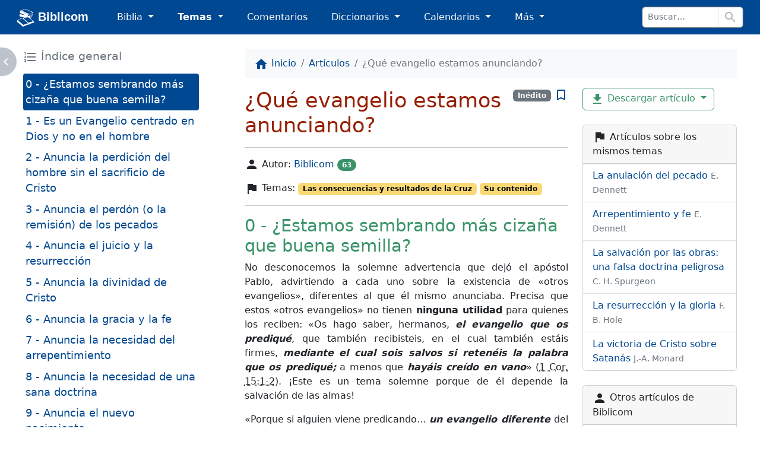

--- FILE ---
content_type: text/html; charset=utf-8
request_url: https://biblicom.org/articulo/BC_Que-evangelio-estamos-anunciando.html
body_size: 16280
content:
<!DOCTYPE html>
<html lang="es">

    <head>
        <meta charset="utf-8"/>
        <meta name="viewport" content="width=device-width, initial-scale=1, shrink-to-fit=no"/>

        <title>¿Qué evangelio estamos anunciando? – Biblicom</title>

        <link rel="stylesheet" href="/static/css/custom.css?v=2023-04-15b"/>
        <link rel="apple-touch-icon" href="/static/logo/apple-touch-icon.png?v=2023-04-15b" sizes="180x180"/>
        <link rel="mask-icon" href="/static/logo/biblicom-mask-icon.svg?v=2023-04-15b" color="#004891"/>
        <link rel="icon" type="image/png" href="/static/logo/biblicom-maskable-rounded-192.png?v=2023-04-15b"/>
        <link rel="manifest" href="/manifest.json"/>
        <meta name="apple-mobile-web-app-title" content="Biblicom"/>
        <meta name="application-name" content="Biblicom"/>
        <meta name="theme-color" content="#004891"/>

        <script src="/static/js/color-modes.js?v=2023-04-15b"></script>
        
        <!-- Matomo -->
        <script>
          var _paq = window._paq = window._paq || [];
          /* tracker methods like "setCustomDimension" should be called before "trackPageView" */
          _paq.push(['trackPageView']);
          _paq.push(['enableLinkTracking']);
          (function() {
            var u="https://matomo.yapper.fr/";
            _paq.push(['setTrackerUrl', u+'matomo.php']);
            _paq.push(['setSiteId', '1']);
            var d=document, g=d.createElement('script'), s=d.getElementsByTagName('script')[0];
            g.async=true; g.src=u+'matomo.js'; s.parentNode.insertBefore(g,s);
          })();
        </script>
        <!-- End Matomo Code -->
        


        <!-- Left panel show/hide -->
        <script>
            var showLeftPanel = JSON.parse(sessionStorage.getItem("leftpanel") || localStorage.getItem("leftpanel") || "true");
            if (!showLeftPanel) {
                document.documentElement.classList.add("hide-leftpanel");
            }
        </script>
        
    </head>

    <body data-bs-spy="scroll" data-bs-target="#activebyscrollspy" data-bs-smooth-scroll="true">
        <progress class="progressbar" max="1" value="0"></progress>

        <nav class="navbar navbar-dark navbar-expand-sm" id="header">
            <div class="container-fluid">
                <a class="navbar-brand ps-md-1 ps-xl-3 pe-md-0 pe-lg-2 pe-xl-4 pe-xxl-5" href="/index.html" translate="no">
                    <img src="/static/logo/biblicom-white-192.png?v=2023-04-15b" width="30" height="30" alt=""/>
                    Biblicom
                </a>

                <button class="navbar-toggler border-0" type="button" data-bs-toggle="collapse" data-bs-target="#navbarHeader" aria-controls="navbarHeader" aria-expanded="false" aria-label="Toggle navigation">
                    <span class="navbar-toggler-icon"></span>
                </button>

                <div class="collapse navbar-collapse" id="navbarHeader">
                    <ul class="navbar-nav me-auto">
                        <li class="nav-item pe-md-1 pe-lg-2 pe-xl-4 pe-xxl-5 dropdown">
                            <a class="nav-link dropdown-toggle" href="#" id="dropdownBiblia" role="button" data-bs-toggle="dropdown" aria-expanded="false">
                                Biblia
                            </a>
                            <ul class="dropdown-menu" aria-labelledby="dropdownBiblia">
                                <li>
                                    <a class="dropdown-item" href="/biblia/index.html">
                                        <img class="darkinvert" width="24" height="24" src="/static/icons/bible.svg?v=2023-04-15b" alt=""/>
                                        Lista de Biblias
                                    </a>
                                </li>
                                <li><hr class="dropdown-divider"/></li>
                                <li><a class="dropdown-item" href="/biblia/VM2020/index.html">Moderna 1929 actualizada 2020</a></li>
                                <li><a class="dropdown-item" href="/biblia/VM1929/index.html">Moderna 1929</a></li>
                                <li><a class="dropdown-item" href="/biblia/RV1960/index.html">Reina-Valera 1960</a></li>
                                <li><a class="dropdown-item" href="/biblia/RV1909/index.html">Reina-Valera 1909</a></li>
                                
                                <li><hr class="dropdown-divider"/></li>
                                <li>
                                    <a class="dropdown-item" href="/biblia/RV1960/buscar/" onclick="return concordanceLink();">
                                        <span class="material-icons" data-nosnippet="" translate="no">search</span> Concordancia bíblica
                                    </a>
                                </li>
                                <li>
                                    <a class="dropdown-item" href="/biblia/paralela/" onclick="return parallelLink();">
                                        <span class="material-icons" data-nosnippet="" translate="no">view_column</span> Biblia paralela
                                    </a>
                                </li>
                                
                            </ul>
                        </li>
                        <li class="nav-item pe-md-1 pe-lg-2 pe-xl-4 pe-xxl-5 dropdown">
                            <a class="nav-link dropdown-toggle active" href="#" id="dropdownTemas" role="button" data-bs-toggle="dropdown" aria-expanded="false">
                                Temas
                            </a>
                            <ul class="dropdown-menu" aria-labelledby="dropdownTemas">
                                <li>
                                    <a class="dropdown-item" href="/primeros_pasos.html">
                                        <img class="darkinvert" width="24" height="24" src="/static/icons/primeros-pasos.svg?v=2023-04-15b" alt=""/>
                                        Primeros pasos con Jesucristo
                                    </a>
                                    <a class="dropdown-item" href="/tema/index.html">
                                        <span class="material-icons" data-nosnippet="" translate="no">flag</span>
                                        Lista de temas
                                    </a>
                                </li>
                                <li><hr class="dropdown-divider"/></li>
                                <li><a class="dropdown-item" href="/tema/Las-Personas-divinas.html">Las Personas divinas</a></li>
                                <li><a class="dropdown-item" href="/tema/La-Palabra-de-Dios.html">La Palabra de Dios</a></li>
                                <li><a class="dropdown-item" href="/tema/El-Evangelio-de-la-salvacion.html">El Evangelio de la salvación</a></li>
                                <li><a class="dropdown-item" href="/tema/La-vida-cristiana.html">La vida cristiana</a></li>
                                <li><a class="dropdown-item" href="/tema/La-Iglesia-o-la-Asamblea.html">La Iglesia o la Asamblea</a></li>
                                <li><a class="dropdown-item" href="/tema/La-defensa-de-la-fe.html">La defensa de la fe</a></li>
                                <li><a class="dropdown-item" href="/tema/Personajes-biblicos-y-hombres-de-Dios.html">Personajes bíblicos y hombres de Dios</a></li>
                                <li><a class="dropdown-item" href="/tema/El-futuro-y-las-profecias.html">El futuro y las profecías</a></li>
                                <li><a class="dropdown-item" href="/tema/Otros-temas.html">Otros temas</a></li>
                            </ul>
                        </li>
                        <li class="nav-item pe-md-1 pe-lg-2 pe-xl-4 pe-xxl-5 d-sm-none d-md-block">
                            <a class="nav-link" href="/comentario/index.html">Comentarios</a>
                        </li>
                        <li class="nav-item pe-md-1 pe-lg-2 pe-xl-4 pe-xxl-5 d-sm-none d-md-block dropdown">
                            <a class="nav-link dropdown-toggle" href="#" id="dropdownDiccionario" role="button" data-bs-toggle="dropdown" aria-expanded="false">
                                Diccionarios
                            </a>
                            <ul class="dropdown-menu" aria-labelledby="dropdownDiccionario">
                                <li>
                                    <a class="dropdown-item" href="/diccionario/index.html">
                                        <img class="darkinvert" width="24" height="24" src="/static/icons/dictionary.svg?v=2023-04-15b" alt=""/>
                                        Lista de diccionarios
                                    </a>
                                </li>
                                <li><hr class="dropdown-divider"/></li>
                                <li><a class="dropdown-item" href="/diccionario/Lexico_PRossel.html">Léxico de términos bíblicos (Rossel)</a></li>
                                <li><a class="dropdown-item" href="/diccionario/Diccionario-Expositivo-de-palabras-del-Antiguo-Testamento.html"> Diccionario Expositivo AT (Vine)</a></li>
                                <li><a class="dropdown-item" href="/diccionario/coleccion/Diccionario-del-Nuevo-Testamento.html">Diccionario del NT (Pigeon)</a></li>
                                <li><a class="dropdown-item" href="/diccionario/Glosario_CombeR.html">Glosario (R. Combe)</a></li>
                            </ul>
                        </li>
                        <li class="nav-item pe-md-1 pe-lg-2 pe-xl-4 pe-xxl-5 d-sm-none d-lg-block dropdown">
                            <a class="nav-link dropdown-toggle" href="#" id="dropdownCalendario" role="button" data-bs-toggle="dropdown" aria-expanded="false">
                                Calendarios
                            </a>
                            <ul class="dropdown-menu" aria-labelledby="dropdownCalendario">
                                <li><a class="dropdown-item" href="/elsenorestacerca/index.html">El Señor Está Cerca</a></li>
                                <li><a class="dropdown-item" href="/labuenasemilla/index.html">La Buena Semilla</a></li>
                            </ul>
                        </li>
                        <li class="nav-item pe-md-1 pe-lg-2 pe-xl-4 pe-xxl-5 dropdown">
                            <a class="nav-link dropdown-toggle" href="#" id="dropdownMas" role="button" data-bs-toggle="dropdown" aria-expanded="false">
                                Más
                            </a>
                            <ul class="dropdown-menu dropdown-menu-md-end dropdown-menu-lg-start" aria-labelledby="dropdownMas">
                                <li class="d-none d-sm-block d-md-none">
                                    <a class="dropdown-item" href="/comentario/index.html">
                                        <span class="material-icons" data-nosnippet="" translate="no">book</span>
                                        Comentarios
                                    </a>
                                </li>
                                <li class="d-none d-sm-block d-md-none">
                                    <a class="dropdown-item" href="/diccionario/index.html">
                                        <img class="darkinvert" width="24" height="24" src="/static/icons/dictionary.svg?v=2023-04-15b" alt=""/>
                                        Lista de diccionarios
                                    </a>
                                </li>
                                <li class="d-none d-sm-block d-md-none"><hr class="dropdown-divider"/></li>
                                <li class="d-none d-sm-block d-lg-none"><a class="dropdown-item" href="/elsenorestacerca/index.html">El Señor Está Cerca</a></li>
                                <li class="d-none d-sm-block d-lg-none"><a class="dropdown-item" href="/labuenasemilla/index.html">La Buena Semilla</a></li>
                                <li class="d-none d-sm-block d-lg-none"><hr class="dropdown-divider"/></li>
                                <li><a class="dropdown-item" href="/autor/index.html"><span class="material-icons" data-nosnippet="" translate="no">people</span> Autores</a></li>
                                <li><a class="dropdown-item" href="/tablas/index.html"><span class="material-icons" data-nosnippet="" translate="no">table_chart</span> Tablas y diagramas</a></li>
                                <li><a class="dropdown-item" href="https://biblicaudio.org/"><img width="24" height="24" src="/static/logo/biblicaudio.org.svg" alt=""/> Biblicaudio <span class="material-icons" data-nosnippet="" translate="no">launch</span></a></li>
                                <li><a class="dropdown-item" href="https://himnosycanticos.org/"><img width="24" height="24" src="/static/logo/himnosycanticos.org.svg" alt=""/> Himnos y Cánticos <span class="material-icons" data-nosnippet="" translate="no">launch</span></a></li>
                            </ul>
                        </li>
                        
                    </ul>
                    
                    <form method="get" action="/buscar/" class="form-inline border rounded border-secondary me-sm-1 me-md-2 me-xl-3" id="search-input">
                        <div class="input-group input-group-sm flex-nowrap">
                            <input type="search" class="form-control border" name="q" placeholder="Buscar…" autocomplete="off"/>
                            <button class="btn border bg-white" type="submit">
                                <span class="material-icons" data-nosnippet="" translate="no">search</span>
                            </button>
                        </div>
                    </form>
                    
                </div>
            </div>
        </nav>

        


        

        <!-- Main content -->
        <main class="container-fluid">
            <div class="row justify-content-around">
                <div class="d-none d-md-block col-md-4 col-lg-4 col-xl-3 wrapper" id="leftpanel">
                    
    <h3 class="smaller"><span class="material-icons" data-nosnippet="" translate="no">format_list_numbered</span> Índice general</h3>
    <nav class="nav navbar navbar-light my-3 toc" id="activebyscrollspy">
    <a class="nav-link" href="#toc-1">0 - ¿Estamos sembrando más cizaña que buena semilla?</a>
      <a class="nav-link" href="#toc-2">1 - Es un Evangelio centrado en Dios y no en el hombre</a>
      <a class="nav-link" href="#toc-3">2 - Anuncia la perdición del hombre sin el sacrificio de Cristo</a>
      <a class="nav-link" href="#toc-4">3 - Anuncia el perdón (o la remisión) de los pecados</a>
      <a class="nav-link" href="#toc-5">4 - Anuncia el juicio y la resurrección</a>
      <a class="nav-link" href="#toc-6">5 - Anuncia la divinidad de Cristo</a>
      <a class="nav-link" href="#toc-7">6 - Anuncia la gracia y la fe</a>
      <a class="nav-link" href="#toc-8">7 - Anuncia la necesidad del arrepentimiento</a>
      <a class="nav-link" href="#toc-9">8 - Anuncia la necesidad de una sana doctrina</a>
      <a class="nav-link" href="#toc-10">9 - Anuncia el nuevo nacimiento</a>
      <a class="nav-link" href="#toc-11">10 - Anuncia la necesidad de un verdadero Evangelio para una convicción de pecado para salvación</a>
      <a class="nav-link" href="#toc-12">11 - Anuncia la multiplicación de otros evangelios</a>
      <a class="nav-link" href="#toc-13">12 - Anuncia el tribunal de Cristo</a>
      <a class="nav-link" href="#toc-14">13 - Conclusión: ¿Qué estamos anunciando?</a>
    </nav>

                </div>
                <div class="col-md-8 col-lg-8 col-xl-8 wrapper" id="rightpanel">
                    
    <nav aria-label="breadcrumb" class="nav-scroll">
        <ol class="breadcrumb">
            <li class="breadcrumb-item"><a href="/index.html"><span class="material-icons" data-nosnippet="" translate="no">home</span> <span class="d-none d-md-inline">Inicio</span></a></li>
            <li class="breadcrumb-item"><a href="/tema/index.html">Artículos</a></li>
            
            <li class="breadcrumb-item active" aria-current="page">
            
                ¿Qué evangelio estamos anunciando?
            
            </li>
        </ol>
    </nav>

                    
    <div class="row">
        <div class="col-xl-8">

            

            

            

            <div class="float-end" data-nosnippet="true">
                <a href="/articulo/ineditos.html" class="badge bg-secondary">Inédito</a>
                
                
                <a href="#" id="bookmarkbtn"></a>
            </div>

            <h1>¿Qué evangelio estamos anunciando?</h1>

            

            <hr/>

            

            <p>
                <span class="material-icons" data-nosnippet="" translate="no">person</span> Autor:
                
                <a href="/autor/BC.html">
                    <span translate="no">Biblicom</span> <span class="badge bg-success rounded-pill" data-nosnippet="true">63</span>
                </a>
                
                
            </p>

            

            
            <p>
                <span class="material-icons" data-nosnippet="" translate="no">flag</span> Temas:
                
                <a href="/tema/Las-Personas-divinas.html#Las-consecuencias-y-resultados-de-la-Cruz" class="badge bg-warning">Las consecuencias y resultados de la Cruz</a>
                
                <a href="/tema/El-Evangelio-de-la-salvacion.html#Su-contenido" class="badge bg-warning">Su contenido</a>
                
            </p>
            

            

            <hr/>

            

            
            <section><h2 id="toc-1">0 - ¿Estamos sembrando más cizaña que buena semilla?</h2>
<p>No desconocemos la solemne advertencia que dejó el apóstol Pablo, advirtiendo a cada uno sobre la existencia de «otros evangelios», diferentes al que él mismo anunciaba. Precisa que estos «otros evangelios» no tienen <strong>ninguna utilidad</strong> para quienes los reciben: «Os hago saber, hermanos, <em><strong>el evangelio que os prediqué</strong></em>, que también recibisteis, en el cual también estáis firmes, <em><strong>mediante el cual sois salvos si retenéis la palabra que os prediqué;</strong></em> a menos que <em><strong>hayáis creído en vano</strong></em>» (<a href="bible://1Cor.15.1-2">1 Cor. 15:1-2</a>). ¡Este es un tema solemne porque de él depende la salvación de las almas!</p>
<p>«Porque si alguien viene predicando… <em><strong>un evangelio diferente </strong></em>del que aceptasteis, <em><strong>bien lo toleráis</strong></em>» (<a href="bible://2Cor.11.4">2 Cor. 11:4</a>). Por lo tanto, existe un peligro muy real de que los cristianos acepten fácilmente «otros evangelios», los que obviamente no salvan a nadie. Lamentablemente, esto parece ser el caso hoy en día en más de un sector de los que anuncian el «<em>evangelio</em>».</p>
<p>Sería prudente, por lo tanto, preguntarnos si, en nuestras respectivas reuniones, los que hacen obra de evangelista siempre proclaman el Evangelio original. Para ello, solo tenemos que considerar los diversos <em><strong>elementos que componen</strong></em> el verdadero Evangelio.</p>
<p>Se pueden resumir de la siguiente manera:</p>
<ol>
  <li>Es un Evangelio centrado en Dios y no en el hombre</li>
  <li>Anuncia la perdición del hombre sin el sacrificio de Cristo</li>
  <li>Anuncia el perdón de los pecados</li>
  <li>Anuncia el juicio y la resurrección</li>
  <li>Anuncia la divinidad de Cristo</li>
  <li>Anuncia la gracia y la fe</li>
  <li>Anuncia la necesidad del arrepentimiento</li>
  <li>Anuncia la necesidad de la sana doctrina</li>
  <li>Anuncia la necesidad del nuevo nacimiento</li>
  <li>Anuncia la necesidad de un verdadero Evangelio para una convicción de pecado para salvación</li>
  <li>Anuncia la multiplicación de los «otros evangelios»</li>
  <li>Anuncia el tribunal de Cristo</li>
</ol>
<p>Conclusión: ¿Qué estamos anunciando?</p>
<h2 id="toc-2">1 - Es un Evangelio centrado en Dios y no en el hombre</h2>
<p>La salvación del hombre tiene su origen en el amor de Dios, no solo porque se apiada de nuestro estado desesperado, sino por su amor eterno por el cual y para el cual nos creó. Dios creó al hombre a su imagen, y ha puesto todo en obra, después de la caída del hombre, para hacer de él su hijo adoptivo en Jesucristo, objeto de su gracia y bendiciones eternas, y para compartir con él Su gloria. La salvación es el medio divino para restaurar el plan original de Dios, perdido por culpa de Adán. Un «evangelio», como el de la prosperidad (o bienestar), que se limita a satisfacer las necesidades materiales del hombre sin hacer hincapié en el amor divino o en su plan eterno ya no es el verdadero evangelio. El Evangelio mantiene a Dios en el centro, y el arrepentimiento es el medio divino ofrecido al hombre para que pueda acercarse a Él.</p>
<h2 id="toc-3">2 - Anuncia la perdición del hombre sin el sacrificio de Cristo</h2>
<p>El verdadero Evangelio debe necesariamente explicar la razón del estado miserable del hombre, es decir, su <strong>pecado</strong>, la verdadera causa de todas sus desgracias presentes y futuras. La razón suprema de la encarnación de Cristo es resolver el problema del pecado de una vez por todas (p.ej. <a href="bible://1John.3.5">1 Juan 3:5</a>; <a href="bible://Isa.53">Is. 53</a>). Por lo tanto, los evangelios que eluden el tema del pecado son falsos evangelios, pues la Buena Noticia radica precisamente en la realidad del <em><strong>perdón de los pecados</strong></em> a través de la muerte expiatoria de Jesucristo, como anunció el ángel a María: «Lo llamarás Jesús; porque él salvará a su pueblo de sus pecados…» (<a href="bible://Matt.1.21">Mat. 1:21</a>), y como Juan el Bautista declaró, al presentar a Jesús como «el Cordero de Dios que quita el pecado del mundo» (<a href="bible://John.1.29">Juan 1:29</a>). En el Antiguo Testamento, la necesidad de un sacrificio para quitar los pecados es presentado desde el principio (comp. <a href="bible://Gen.3.21">Gén. 3:21</a>, donde un animal fue sacrificado para que Adán y Eva pudieran ser cubiertos con su piel); otro ejemplo típico es el gran día de las Expiaciones en el capítulo 16 de Levítico donde los pecados del pueblo eran imputados al macho cabrío azazel (v. 22) y expiados por el otro macho cabrío (v. 7-10). Estos sacrificios son evidentemente tipos (o imágenes) del sacrificio de Cristo en la cruz.</p>
<h2 id="toc-4">3 - Anuncia el perdón (o la remisión) de los pecados</h2>
<p>El perdón de los pecados mediante el sacrificio único del Hijo de Dios es, por lo tanto, un tema central de la Biblia, y la base del testimonio que Dios ha confiado a los cristianos, como afirmó Jesús: «Se predicase el arrepentimiento para <em><strong>perdón</strong></em> de pecados a todas las naciones» (comp. <a href="bible://Luke.24.47">Lucas 24:47</a>; <a href="bible://Acts.5.31">Hec. 5:31</a>; <a href="bible://Acts.10.43">10:43</a>). Aquellos que no ven la necesidad de proclamar el perdón de los pecados en voz alta y clara, y dicen: “Evitemos las doctrinas divisorias”, “no hagamos que nadie se sienta incómodo”, “lo importante es que nos amemos”, etc., etc., ¿pueden aún llamarse creyentes? ¡Una “evangelización” que ignora este tema fundamental, seguramente no merece ese nombre! Engaña a las almas al no llevarlas a arrepentirse de sus pecados para ser perdonadas.</p>
<h2 id="toc-5">4 - Anuncia el juicio y la resurrección</h2>
<p>Tampoco un “evangelio” que no advierte a los hombres del <em><strong>juicio venidero</strong></em> puede pretender ser el buen evangelio, ya que Cristo en la cruz también sufrió por nosotros el juicio de Dios que espera a todo pecador (comp. <a href="bible://Matt.27.46">Mat. 27:46</a>). Esta liberación del juicio venidero es un tema importante del verdadero Evangelio (p.ej., <a href="bible://John.3.16">Juan 3:16</a>, <a href="bible://John.3.18">18</a>; <a href="bible://John.5.24">5:24</a>; <a href="bible://Rom.2.5">Rom. 2:5</a>). La proclamación de este juicio es precisamente lo que llevó a los hombres de Nínive al arrepentimiento. Cuánto Jonás, al principio de su ministerio, fue culpable de negarse a predicar el juicio. El juicio venidero es terrible y eterno: «Y el que no fue hallado escrito en el libro de la vida, fue lanzado al lago de fuego» (<a href="bible://Rev.20.15">Apoc. 20:15</a>). <em><strong>La resurrección de Jesucristo</strong></em> es otro tema esencial del Evangelio, ella forma parte de la verdadera fe. Es una demostración de que Cristo venció la muerte y que Dios está plenamente satisfecho con la obra de la cruz, porque fue Dios quien lo resucitó de entre los muertos (<a href="bible://Acts.13.30">Hec. 13:30</a>). Esto da seguridad a la fe, pues, «Si Cristo no ha resucitado, vuestra fe es vana» (<a href="bible://1Cor.15.14">1 Cor. 15:14</a>, <a href="bible://1Cor.15.17">17</a>; <a href="bible://Rom.10.9">Rom. 10:9</a>).</p>
<h2 id="toc-6">5 - Anuncia la divinidad de Cristo</h2>
<p>Una evangelización que no presente claramente a Jesucristo <em><strong>como el Hijo de Dios</strong></em> (el Creador de todas las cosas) puede todavía pretender proclamar el puro Evangelio, sabiendo que el fundamento del cristianismo es sobre todo esta verdad gloriosa: «Dios estaba en Cristo, reconciliando al mundo (en el sentido de humanidad) consigo mismo» (<a href="bible://2Cor.5.19">2 Cor. 5:19</a>). La divinidad de Cristo es el mensaje del Antiguo Testamento (p.ej., <a href="bible://Mic.5.2">Miq. 5:2</a>; <a href="bible://Isa.9.6">Is. 9:6</a>) y lo primero que el Nuevo Testamento nos enseña sobre él (<a href="bible://Luke.1.30-32">Lucas 1:30-32</a>; <a href="bible://John.1.1-12">Juan 1:1-12</a>). Jesús mismo dijo: «A menos que creáis que <em><strong>yo soy</strong></em>, moriréis en vuestros pecados»… (<a href="bible://John.8.24">Juan 8:24</a>). Los judíos lo condenaron por pretender ser igual a Dios; eso fue lo que trajo el terrible juicio gubernamental de Dios sobre ellos. Dios califica de «anticristo» a cualquiera que niega esta doctrina capital (<a href="bible://1John.2.22">1 Juan 2:22</a>; <a href="bible://2John.1.7-10">2 Juan 7-10</a>).</p>
<h2 id="toc-7">6 - Anuncia la gracia y la fe</h2>
<p>La Biblia deja claro que solo nos salvamos por <em><strong>la gracia de Dios a través de la fe</strong></em> (<a href="bible://Eph.2.8">Efe. 2:8</a>). Una evangelización que no proclamara correctamente la gracia de Dios al no insistir en la inutilidad de las obras para obtener la salvación, tampoco proclamaría el verdadero Evangelio. Este último punto es tanto más importante por cuanto la mayoría de la gente, incluyendo a tres cuartos de los que se llaman a sí mismos «cristianos», hoy en día piensan que Dios aceptará a los hombres sobre la base de sus propias obras. Este punto es particularmente grave, porque decir que las obras son necesarias para salvarse, además del sacrificio de Cristo, es dar a entender que el sacrificio de Cristo no es suficiente y por lo tanto imperfecto: es una blasfemia.</p>
<h2 id="toc-8">7 - Anuncia la necesidad del arrepentimiento</h2>
<p>Después de su resurrección, Jesús dijo a los discípulos que, a partir de entonces, «se predicaría en su <em><strong>nombre</strong></em> el <em><strong>arrepentimiento</strong></em> y la <em><strong>remisión de los pecados</strong></em> a todas las naciones» (<a href="bible://Luke.24.47">Lucas 24:47</a>). Así, el verdadero Evangelio proclama no solo el perdón de los pecados (la parte de Dios) sino también el arrepentimiento (la parte del hombre).</p>
<p>El arrepentimiento ocupaba un lugar prominente en la predicación de los apóstoles. Por desgracia, mucho se ha olvidado este aspecto en la predicación moderna y, en general, en la labor de evangelización. Si no se insiste en el arrepentimiento, no se puede esperar resultados sólidos.</p>
<p>El arrepentimiento no es ni la conversión, ni el bautismo, ni la fe, ni la tristeza según Dios. ¿Qué es entonces? Esta palabra contiene un significado más profundo en las Escrituras que el de un simple cambio de pensamiento. El arrepentimiento es el juicio moral de uno mismo, de su estado, de su conducta, todo esto en presencia de la bondad de Dios. Es el completo despertar de la conciencia a la realidad del pecado en presencia del amor infinito y de la gracia de Dios. Asociado a ello está la vergüenza de ser un pecador perdido, totalmente responsable de sus acciones ante Dios.</p>
<p>El arrepentimiento es un trabajo profundo que se hace en el alma, y es muy necesario insistir en él en nuestros días, en los que la conciencia está muy poco solicitada.</p>
<p>El arrepentimiento sigue a la conversión: «Después que me aparté tuve arrepentimiento» (<a href="bible://Jer.31.19">Jer. 31:19</a>). La conversión es la obra de Dios por la cual un alma se vuelve: en lugar de huir de Dios, se vuelve hacia Él. La luz de Dios entonces ilumina su conciencia. <em><strong>Reconoce su culpa por sus pecados</strong></em> y el daño hecho a Dios, es fuertemente humillada en un quebrantamiento personal y <em><strong>los confiesa</strong></em> a Dios.</p>
<p>Durante décadas, y en demasiadas iglesias (o denominaciones), la predicación del arrepentimiento ha cesado gradualmente. Ya en la década de 1980, Billy Graham expresaba esta queja: “la palabra <em><strong>arrepentimiento</strong></em> está tristemente ausente en la mayoría de los púlpitos… muchos cristianos han perdido de vista lo que la Biblia quiere decir cuando habla de arrepentimiento”. ¿No es sintomático de este grave problema que en algunas versiones de la Biblia la palabra arrepentimiento haya sido sustituida por expresiones diluidas como “cambiar de actitud” o expresiones erróneas como “convertirse”?</p>
<p>¿No comenzó Jesús su ministerio público con las palabras «Arrepentíos»? (<a href="bible://Matt.4.17">Mat. 4:17</a>). También advirtió a sus oyentes: «Si no os arrepentís, todos pereceréis de igual manera» (<a href="bible://Luke.13.3">Lucas 13:3</a>). Pablo también anuncia lo mismo en sus primeras predicaciones: «Dios dejó pasar aquellos tiempos de ignorancia, pero <em><strong>ahora ordena</strong></em> a los hombres <em><strong>que todos</strong></em>, en todas partes, <em><strong>se arrepientan</strong></em>» (<a href="bible://Acts.17.30">Hec. 17:30</a>). El apóstol Pablo continuó predicándolo, y más tarde recordó a los efesios el contenido de su mensaje: «No he tenido miedo de predicar y enseñaros… <em><strong>el</strong></em> <em><strong>arrepentimiento</strong></em> para con Dios y <em><strong>la fe</strong></em> en nuestro Señor Jesucristo» (<a href="bible://Acts.20.20-21">Hec. 20:20-21</a>). Una vez más, el arrepentimiento coloca a Dios y no al hombre en el centro de la salvación.</p>
<p>Sabiendo que el Nuevo Testamento menciona el arrepentimiento más de 70 veces, ¿cómo explicar el abandono, por parte de los que pretenden proclamar el Evangelio, de una doctrina tan fundamental para la salvación? Ya que sin arrepentimiento nadie puede ser salvado. Anunciar un Evangelio sin arrepentimiento, o proponer Biblias donde la palabra y la noción de arrepentimiento han desaparecido, es hacer inconscientemente la obra del diablo que quiere impedir que las almas sean llevadas a Cristo. Meditemos en el caso solemne de Esaú que «no encontró oportunidad de arrepentimiento» (<a href="bible://Heb.12.16-17">Hebr. 12:16-17</a>; <a href="bible://Mal.1.3">Mal. 1:3</a>).</p>
<h2 id="toc-9">8 - Anuncia la necesidad de una sana doctrina</h2>
<p>El Evangelio es ciertamente una Persona, <em><strong>Jesús</strong></em>, pero también es un conjunto de doctrinas que constituyen <em><strong>la doctrina de Cristo</strong></em>:</p>
<ul>
  <li>Su divinidad, su muerte expiatoria, su resurrección,</li>
  <li>El perdón gratuito y la gracia de Dios, la liberación de la muerte eterna, el nuevo nacimiento, la importancia de la fe, etc.</li>
  <li>La decadencia espiritual del hombre, la inutilidad de sus esfuerzos por alcanzar la salvación.</li>
</ul>
<p>Todas estas verdades doctrinales forman parte de «la fe que una vez fue enseñada a los santos» (<a href="bible://Jude.1.3">Judas 3</a>). Es decir, ¡una vez por todas! Y esta fe, acompañada de un verdadero arrepentimiento, hace posible recibir la salvación y la vida eterna.</p>
<p>Pablo, por lo tanto, recalca una evidencia cuando dice que la conversión requiere el <em><strong>conocimiento de la doctrina de Cristo </strong></em>(los elementos fundamentales que componen el Evangelio): «¿Cómo, pues, invocarán a aquel en quien no creyeron? ¿Y cómo creerán a aquel de quien no oyeron?» (<a href="bible://Rom.10.14">Rom. 10:14</a>). Nadie puede ser salvado si no acepta las bases de la salvación (<a href="bible://Matt.13.19">Mat. 13:19</a>) o si rechaza un solo aspecto de la doctrina de Cristo (<a href="bible://John.3.36">Juan 3:36</a>). En demasiados círculos cristianos la sana doctrina es reemplazada por la “<em><strong>experiencia</strong></em>” personal o de grupo. Lamentablemente, la “experiencia”, por muy estimulante o sorprendente que sea, no puede sustituir la fe en la sana doctrina, la doctrina de Cristo, sin la cual nadie puede ser salvo (<a href="bible://2John.1.1">2 Juan 1</a>:9).</p>
<h2 id="toc-10">9 - Anuncia el nuevo nacimiento</h2>
<p>El conocimiento de los elementos del verdadero Evangelio debe conducir a un nuevo nacimiento que hace pasar de la muerte a la vida, una regeneración del alma (<a href="bible://1Pet.1.23">1 Pedro 1:23</a>) a través de la Palabra de Dios y el poder del Espíritu. Nadie puede entrar en el cielo sin este nuevo nacimiento, como le recuerda Jesús a Nicodemo (<a href="bible://John.3.3-8">Juan 3:3-8</a>). Los engañosos “evangelios” que anuncian que Dios aceptará a cualquier persona sincera, independientemente de su religión, son falsos evangelios de los que son cómplices muchos de los llamados “cristianos” de hoy en día. Y qué pasa con los que anuncian que todos, incluso los que han despreciado la salvación que se les ofrece, se salvarán finalmente, después de haber cumplido su sentencia en el más allá (falsa y peligrosa enseñanza acerca de un supuesto purgatorio…), con el pretexto de que Dios es amor, pero ignorando voluntariamente que Dios es justo y santo.</p>
<h2 id="toc-11">10 - Anuncia la necesidad de un verdadero Evangelio para una convicción de pecado para salvación</h2>
<p>Para concluir, todos estos diferentes puntos constituyen el verdadero Evangelio, que es el poder de Dios para la salvación del que cree (<a href="bible://Rom.1.16">Rom. 1:16</a>). Pero, donde falta uno o más de estos elementos esenciales, nos enfrentamos a otro evangelio. Añadir otros elementos, como hacen algunos (p.ej., pretender que el bautismo es una condición absoluta para ser salvo), también es anunciar “otro evangelio”.</p>
<p>En cualquier caso, recordemos la advertencia de Pablo: «Pero si incluso nosotros o un ángel del cielo os predicara un evangelio diferente del que nosotros os hemos predicado, ¡<em><strong>sea anatema</strong></em>!» (<a href="bible://Gal.1.8">Gál. 1:8</a>). ¡Que nos tomemos en serio su advertencia!</p>
<p><em><strong>¡Los hombres que ignoran de qué y por qué necesitan ser salvos, no necesitan un Salvador!</strong></em></p>
<p>¿Por qué? Porque muchas iglesias y grupos (incluyendo prominentes grupos evangélicos) han reemplazado el Evangelio por otro evangelio. Por este medio, Dios no puede convencer de pecado, de justicia y de juicio a muchos de los perdidos para llevarlos al Salvador (<a href="bible://John.16.8">Juan 16:8</a>), y liberarlos del juicio venidero. Esta es una de las razones (pero no la única) por las que el Evangelio tiene tan poca resonancia en nuestro mundo occidental. ¿No es porque, durante décadas, los creyentes de nuestros países occidentales han estado sembrando más y más cizaña que buen grano?</p>
<h2 id="toc-12">11 - Anuncia la multiplicación de otros evangelios</h2>
<p>El apóstol Pablo advierte a la Iglesia que llegará el día en que se multiplicarían los falsos evangelios: «Porque vendrá tiempo en que <em><strong>no soportarán la sana doctrina;</strong></em> sino que teniendo comezón por oír, se amontonarán para sí maestros, conforme a sus propias concupiscencias; y apartarán el oído de la verdad y se volverán a las fábulas» (<a href="bible://2Tim.4.3-4">2 Tim. 4:3-4</a>).</p>
<p>Sabemos cómo esta palabra se ha cumplido a lo largo de los siglos de manera más o menos descarada y que, los «tiempos del fin», verá empeorar este fenómeno (<a href="bible://2Thess.2.9-12">2 Tes. 2:9-12</a>). Por lo tanto, es esencial juzgar nuestra labor de evangelización a la luz de la Palabra de Dios, para asegurarnos de que no esté contaminada con la apostasía invasiva. Muchas denominaciones están proclamando, claramente, un «otro evangelio». Si faltas o desviaciones están puestas de manifiesto de esta manera, ¿seremos lo suficientemente humildes y rectos para pedir al Señor que nos ayude a corregirlas, sabiendo que llegará el día en que nos pedirá cuenta de ellas?</p>
<p>Entre estos otros evangelios está el evangelio de la prosperidad (o bienestar), del cual ya hemos advertido. Este falso evangelio aleja los corazones mediante promesas de riquezas terrenales, de salud y de curación a los enfermos, en lugar de unirlos a Cristo. Dios prometió a los suyos bendiciones celestiales, no terrenales, aunque por gracia nos las pueda dar. Cristo conoció voluntariamente sufrimientos infinitos en la cruz para salvarnos y, como única respuesta a su amor, ¿vamos a ignorarlo por vanidades perecederas? «Si solo para esta vida esperamos en Cristo, somos los más desdichados de todos los hombres» (<a href="bible://1Cor.15.19">1 Cor. 15:19</a>).</p>
<h2 id="toc-13">12 - Anuncia el tribunal de Cristo</h2>
<p>Todos seremos llamados «ante el tribunal de Cristo, para que cada uno reciba según lo que haya hecho en el cuerpo, sea bueno o malo» (<a href="bible://2Cor.5.10">2 Cor. 5:10</a>). Los que trabajan para difundir «otro evangelio» algún día tendrán que dar cuenta de ello.</p>
<p>Cada creyente nacido de nuevo es un embajador de Dios a quien Dios ha confiado un mensaje, el del Evangelio. ¿No es la primera misión de los embajadores llevar fielmente los mensajes confiados por su rey o su gobierno? ¿Qué le sucedería a un embajador que no cumpliera fielmente su mandato truncando, modificando o embelleciendo como quisiera un mensaje que se le confiara? Pronto sería despedido de su cargo.</p>
<p>Ciertamente, nuestra infidelidad en la proclamación del Evangelio no puede poner en duda el amor del Señor por los suyos («Si somos infieles, él permanece fiel…», <a href="bible://2Tim.2.13">2 Tim. 2:13</a>). Sin embargo, puede hacer que perdamos nuestra corona por no haber sabido cumplir con su Palabra (<a href="bible://Rev.3.10-11">Apoc. 3:10-11</a>). También puede hacer que nuestras obras para el Señor sean consumidas por el fuego (cizaña, almas no realmente salvadas por un “evangelio” o un testimonio defectuoso), por haber construido con ideas y medios humanos, en lugar de construir con los medios divinos que Dios ha puesto a nuestra disposición (<a href="bible://1Cor.3.11-15">1 Cor. 3:11-15</a>; <a href="bible://2Cor.10.3-5">2 Cor. 10:3-5</a>).</p>
<p>No olvidemos que el Señor cuenta absolutamente con los suyos para transmitir fielmente su mensaje de reconciliación a los hombres. Si no lo hacemos según sus instrucciones, Él levantará a otros creyentes en nuestro lugar. ¡No lo decepcionemos!</p>
<p>Deseamos añadir que algunos predicadores utilizan técnicas y estrategias de comunicación para convertir, para atraer almas por medios humanos, como la música, el teatro y el cine, otros buscan conversiones rápidas por métodos estandarizados.</p>
<p>En Corinto, los griegos tenían escuelas de filosofía (como la de Aristóteles, p.ej.). Enseñaban el arte de la persuasión, que se llama retórica: es una técnica especial para convencer al auditorio con palabras persuasivas. Parece ser que en Corinto algunos utilizaban este arte puramente humano de la oratoria.</p>
<p>El apóstol Pablo nos advierte e insiste en que la predicación del Evangelio debe hacerse solo con el poder del Espíritu (<a href="bible://1Cor.2.1-5">1 Cor. 2:1-5</a>).</p>
<h2 id="toc-14">13 - Conclusión: ¿Qué estamos anunciando?</h2>
<p>El propósito de este mensaje no es mostrar la necesidad de vivir de acuerdo a las enseñanzas del Señor (lo cual es indispensable) para “hacer que la gente quiera” creer en el Evangelio. Es simplemente un recordatorio del contenido del Evangelio que Dios nos pide que proclamemos a nuestros contemporáneos. Si nos esforzamos por volver a la Palabra de Dios para proclamar el Evangelio, según las instrucciones del Señor Jesús y de sus apóstoles, como hicieron los primeros cristianos, podremos ver al Espíritu Santo obrar para convencer a las almas de pecado, de justicia y de juicio, y bendecir nuestro testimonio atrayéndolas hacia Jesús. El Señor podrá entonces un día acogernos con estas palabras: «¡Muy bien, siervo bueno y fiel… entra en el gozo de tu señor!» (<a href="bible://Matt.25.23">Mat. 25:23</a>), y darnos nuestra corona. ¡Que nos conceda esta gracia, por haber proclamado el puro Evangelio que salva!</p></section>
            

            

                    <nav class="clearfix my-2">
            
            
        </nav>

        </div>

        <hr class="d-xl-none right-panel-delimiter"/>

        <div class="col-xl-4">

                

    
    <div class="dropdown mb-4">
        <button class="btn btn-outline-success dropdown-toggle" type="button" data-bs-toggle="dropdown" aria-expanded="false">
            <span class="material-icons" data-nosnippet="" translate="no">file_download</span>
            Descargar artículo
        </button>
        <ul class="dropdown-menu">
            <li><a class="dropdown-item" href="/media/builds/articulos/BC_Que-evangelio-estamos-anunciando.pdf">Archivo <strong>PDF</strong> (A5)</a></li>
            <li><hr class="dropdown-divider"/></li>
            <li><a class="dropdown-item" href="/media/builds/articulos/BC_Que-evangelio-estamos-anunciando.epub">Libro electrónico <strong>EPUB</strong></a></li>
            <li><a class="dropdown-item" href="/media/builds/articulos/BC_Que-evangelio-estamos-anunciando.mobi">Libro electrónico <strong>MOBI</strong></a></li>
            <li><a class="dropdown-item" href="/media/builds/articulos/BC_Que-evangelio-estamos-anunciando.azw3">Libro electrónico <strong>AZW3</strong></a></li>
        </ul>
    </div>
    


            

            
            <div class="card mb-4 mt-3">
                <div class="card-header">
                    <span class="material-icons" data-nosnippet="" translate="no">flag</span>
                    Artículos sobre los mismos temas
                </div>
                <div class="list-group">
                    
                    <a href="/articulo/ED_La-anulacion-del-pecado.html" class="list-group-item list-group-item-action">
                        
                        La anulación del pecado
                        <small class="text-muted" translate="no">E. Dennett</small>
                    </a>
                    
                    <a href="/articulo/ED_Arrepentimiento-y-fe.html" class="list-group-item list-group-item-action">
                        
                        Arrepentimiento y fe
                        <small class="text-muted" translate="no">E. Dennett</small>
                    </a>
                    
                    <a href="/articulo/SpurgeonCH_La-salvacion-por-las-obras-una-falsa-doctrina-peligrosa.html" class="list-group-item list-group-item-action">
                        
                        La salvación por las obras: una falsa doctrina peligrosa
                        <small class="text-muted" translate="no">C. H. Spurgeon</small>
                    </a>
                    
                    <a href="/articulo/FBH-Fundamentos-de-la-fe_6-La-resurreccion-y-la-gloria.html" class="list-group-item list-group-item-action">
                        
                        La resurrección y la gloria
                        <small class="text-muted" translate="no">F. B. Hole</small>
                    </a>
                    
                    <a href="/articulo/JAM_La-victoria-de-Cristo-sobre-Satanas.html" class="list-group-item list-group-item-action">
                        
                        La victoria de Cristo sobre Satanás
                        <small class="text-muted" translate="no">J.-A. Monard</small>
                    </a>
                    
                    
                </div>
            </div>
            

            
<div class="card mb-4">
    <div class="card-header">
        <span class="material-icons" data-nosnippet="" translate="no">person</span>
        Otros artículos
        de Biblicom
    </div>
    <div class="list-group">
        
        
        <a href="/articulo/BC_Las-cualidades-de-un-verdadero-siervo-de-Cristo.html" class="list-group-item list-group-item-action">
            
            Las cualidades de un verdadero siervo de Cristo
        </a>
        
        <a href="/articulo/BC_Separaciones-en-la-vida-de-Abraham.html" class="list-group-item list-group-item-action">
            
            Separaciones en la vida de Abraham
        </a>
        
        <a href="/articulo/BC_El-reto-de-la-soledad.html" class="list-group-item list-group-item-action">
            
            El reto de la soledad
        </a>
        
        <a href="/articulo/BC_La-fe-verdadera-o-una-ilusion.html" class="list-group-item list-group-item-action">
            
            ¿La fe verdadera o una ilusión?
        </a>
        
        <a href="/articulo/BC_Iglesia_Como-reunirse-hoy-en-dia-de-acuerdo-con-el-pensamiento-de-Dios.html" class="list-group-item list-group-item-action">
            
            ¿Cómo reunirse hoy en día de acuerdo con el pensamiento de Dios?
        </a>
        
        
        <a href="/autor/BC.html" class="list-group-item list-group-item-action">
            <span class="material-icons" data-nosnippet="" translate="no">expand_more</span>
            Véase más
        </a>
        
    </div>
</div>



            
<div class="card mb-4">
    <div class="card-header">
        <span class="material-icons" data-nosnippet="" translate="no">person</span>
        Commentario
        de Biblicom
    </div>
    <div class="list-group">
        
        <a href="/comentario/serie/BC-Ayuda.html" class="list-group-item list-group-item-action">
            <span class="material-icons" data-nosnippet="" translate="no">library_books</span>
            Ayuda al estudio de la Palabra de Dios
        </a>
        
        
        
    </div>
</div>



            



        </div>
    </div>

                        <!-- Back to top -->
    <div class="clearfix"></div>
    <div class="p-0 text-end mt-3" id="back-to-top-parent">
        <a href="#" class="btn btn-primary ms-1 mb-1" id="back-to-top" title="Volver al inicio de la página">
            <span class="material-icons" data-nosnippet="" translate="no">arrow_upward</span>
            <span class="d-none d-md-inline">Arriba</span>
        </a>
    </div>

                </div>
            </div>
        </main>

        

        <footer>
            <div class="container my-3">
                <div class="dropdown dropup float-end ms-1 mb-1">
                    <button class="btn btn-outline-primary dropdown-toggle" id="bd-theme" type="button" aria-expanded="true" data-bs-toggle="dropdown" data-bs-display="static">
                        <span class="material-icons theme-icon-active"></span>
                        <span class="d-none d-sm-inline">Modo alternar</span>
                    </button>
                    <ul class="dropdown-menu dropdown-menu-end" aria-labelledby="bd-theme" data-bs-popper="static">
                        <li>
                            <button type="button" class="dropdown-item" data-bs-theme-value="auto">
                                <span class="material-icons" data-nosnippet="" translate="no">brightness_medium</span>
                                Modo automatico
                            </button>
                        </li>
                        <li>
                            <button type="button" class="dropdown-item" data-bs-theme-value="light">
                                <span class="material-icons" data-nosnippet="" translate="no">light_mode</span>
                                Modo claro
                            </button>
                        </li>
                        <li>
                            <button type="button" class="dropdown-item" data-bs-theme-value="dark">
                                <span class="material-icons" data-nosnippet="" translate="no">dark_mode</span>
                                Modo oscuro
                            </button>
                        </li>
                    </ul>
                </div>
                <ul class="list-inline my-2">
                    <li class="list-inline-item">
                        <a href="/pagina/enlaces.html">
                            <span class="material-icons" data-nosnippet="" translate="no">public</span>
                            Enlaces
                        </a>
                    </li>
                    <li class="list-inline-item">
                        <a href="/pagina/a_proposito.html">
                            <span class="material-icons" data-nosnippet="" translate="no">help_outline</span>
                            A propósito
                        </a>
                    </li>
                    <li class="list-inline-item">
                        <a href="/contacto.html">
                            <span class="material-icons" data-nosnippet="" translate="no">mail_outline</span>
                            Contáctenos
                        </a>
                    </li>
                </ul>
                <p class="my-2">
                    <a href="/pagina/menciones_legales.html">
                        <span class="text-muted">© 2026</span> biblicom.org
                    </a>
                </p>
            </div>
        </footer>

        <script src="/static/js/jquery.slim.min.js?v=3.5.1"></script>
        <script src="/static/js/bootstrap.bundle.min.js?v=5.2.3"></script>
        <script>var apiDefaultBible = "VM2020", apiUrl = "https://biblicom.org";</script>
        <script src="/static/js/core.min.js?v=2023-04-15b"></script>


        <script src="/static/js/leftpaneltoggler.js?v=2023-04-15b" async=""></script>
        
    
    <script>
        var popoverTriggerList = [].slice.call(document.querySelectorAll('[data-bs-toggle="popover"]'));
        var popoverList = popoverTriggerList.map(function (popoverTriggerEl) {
          return new bootstrap.Popover(popoverTriggerEl);
        });
    </script>

    <script src="/static/js/bookmarks.js?v=2023-04-15b"></script>
    
    
    <script src="/static/js/unfold-nav-toc.js?v=2023-04-15b"></script>
    

    </body>

</html>


--- FILE ---
content_type: image/svg+xml
request_url: https://biblicom.org/static/icons/primeros-pasos.svg?v=2023-04-15b
body_size: 1874
content:
<svg fill="#000000" xmlns="http://www.w3.org/2000/svg"  viewBox="0 0 64 64" width="256px" height="256px"><path d="M 32 2.992188 C 28.691406 2.992188 26 5.683594 26 8.992188 C 26 12.304688 28.691406 14.996094 32 14.996094 C 35.308594 14.996094 38 12.304688 38 8.992188 C 38 5.683594 35.308594 2.992188 32 2.992188 Z M 32 4.992188 C 34.207031 4.992188 36 6.789063 36 8.992188 C 36 11.199219 34.207031 12.996094 32 12.996094 C 29.792969 12.996094 28 11.199219 28 8.992188 C 28 6.789063 29.792969 4.992188 32 4.992188 Z M 30.339844 15.996094 C 28.601563 15.996094 26.902344 16.59375 25.554688 17.671875 L 19.765625 22.300781 C 18.03125 23.6875 16.875 25.660156 16.515625 27.847656 L 15.253906 35.375 C 15.042969 36.683594 15.691406 37.957031 16.875 38.546875 C 17.796875 39.011719 18.855469 39.011719 19.78125 38.5625 C 20.710938 38.109375 21.359375 37.269531 21.5625 36.257813 L 22.410156 32.050781 C 22.734375 30.4375 23.621094 28.980469 24.90625 27.953125 L 26 27.078125 L 26 36.832031 L 23.574219 44.109375 C 23.269531 45.019531 22.789063 45.847656 22.160156 46.550781 L 16.144531 53.082031 C 14.613281 54.667969 14.628906 57.234375 16.1875 58.796875 C 17.695313 60.3125 20.140625 60.402344 21.773438 58.984375 L 28.371094 52.914063 C 29.339844 52.035156 30.09375 50.976563 30.609375 49.769531 L 32.152344 46.148438 L 41.199219 58.464844 C 41.9375 59.460938 43.09375 59.996094 44.265625 59.996094 C 44.957031 59.996094 45.660156 59.804688 46.28125 59.410156 C 47.984375 58.339844 48.558594 56.117188 47.589844 54.359375 L 38.210938 37.167969 C 38.074219 36.898438 38 36.59375 38 36.28125 L 38 30.21875 C 38.378906 30.332031 38.761719 30.421875 39.152344 30.484375 L 46.675781 31.75 C 47.988281 31.960938 49.261719 31.308594 49.847656 30.128906 C 50.3125 29.207031 50.316406 28.144531 49.863281 27.21875 C 49.410156 26.289063 48.570313 25.640625 47.558594 25.4375 L 43.355469 24.59375 C 41.738281 24.265625 40.285156 23.378906 39.253906 22.09375 L 37.109375 19.421875 C 37.023438 19.300781 34.988281 16.476563 32.128906 16.097656 C 31.597656 16.027344 31.011719 15.996094 30.339844 15.996094 Z M 30.339844 17.996094 C 30.925781 17.996094 31.421875 18.019531 31.863281 18.078125 C 33.855469 18.34375 35.464844 20.5625 35.515625 20.625 L 37.691406 23.34375 C 39.015625 24.996094 40.886719 26.132813 42.957031 26.550781 L 47.164063 27.398438 C 47.558594 27.476563 47.886719 27.730469 48.0625 28.09375 C 48.242188 28.457031 48.238281 28.871094 48.058594 29.234375 C 47.867188 29.621094 47.433594 29.839844 47 29.773438 L 39.480469 28.515625 C 38.972656 28.429688 38.476563 28.289063 38 28.097656 L 38 26.753906 C 38 26.203125 37.554688 25.753906 37 25.753906 C 36.445313 25.753906 36 26.203125 36 26.753906 L 36 36.28125 C 36 36.90625 36.148438 37.527344 36.441406 38.101563 L 45.835938 55.316406 C 46.125 55.84375 46.125 56.449219 45.890625 56.957031 C 45.6875 57.375 45.449219 57.652344 45.449219 57.652344 C 45.449219 57.652344 45.042969 57.851563 44.546875 57.972656 C 43.898438 58.078125 43.214844 57.828125 42.804688 57.277344 L 34.496094 45.964844 C 34.476563 45.929688 34.46875 45.886719 34.445313 45.855469 L 30.546875 40.421875 L 29.175781 38.453125 C 28.40625 37.300781 28 35.957031 28 34.574219 L 28 24.996094 C 28 24.609375 27.78125 24.257813 27.433594 24.09375 C 27.085938 23.925781 26.675781 23.972656 26.375 24.214844 L 23.65625 26.394531 C 22.003906 27.714844 20.867188 29.585938 20.449219 31.65625 L 19.601563 35.863281 C 19.523438 36.257813 19.269531 36.589844 18.90625 36.765625 C 18.542969 36.941406 18.128906 36.941406 17.765625 36.761719 C 17.378906 36.566406 17.15625 36.128906 17.226563 35.699219 L 18.484375 28.175781 C 18.765625 26.472656 19.664063 24.941406 21.015625 23.863281 L 26.808594 19.234375 C 27.816406 18.421875 29.035156 17.996094 30.339844 17.996094 Z M 27.3125 39.210938 C 27.386719 39.332031 27.445313 39.460938 27.527344 39.578125 L 30.8125 44.191406 L 28.769531 48.984375 C 28.371094 49.925781 27.785156 50.746094 27.023438 51.4375 L 20.441406 57.492188 C 19.621094 58.203125 18.375 58.160156 17.605469 57.386719 C 16.8125 56.589844 16.800781 55.28125 17.601563 54.453125 L 23.640625 47.894531 C 24.464844 46.976563 25.082031 45.914063 25.472656 44.738281 Z M 6 41.996094 C 5.445313 41.996094 5 42.441406 5 42.996094 L 5 44.996094 C 5 45.546875 5.445313 45.996094 6 45.996094 C 6.554688 45.996094 7 45.546875 7 44.996094 L 7 42.996094 C 7 42.441406 6.554688 41.996094 6 41.996094 Z M 11 41.996094 C 10.445313 41.996094 10 42.441406 10 42.996094 L 10 44.996094 C 10 45.546875 10.445313 45.996094 11 45.996094 C 11.554688 45.996094 12 45.546875 12 44.996094 L 12 42.996094 C 12 42.441406 11.554688 41.996094 11 41.996094 Z M 16 41.996094 C 15.445313 41.996094 15 42.441406 15 42.996094 L 15 44.996094 C 15 45.546875 15.445313 45.996094 16 45.996094 C 16.554688 45.996094 17 45.546875 17 44.996094 L 17 42.996094 C 17 42.441406 16.554688 41.996094 16 41.996094 Z M 21 41.996094 C 20.445313 41.996094 20 42.441406 20 42.996094 L 20 44.996094 C 20 45.546875 20.445313 45.996094 21 45.996094 C 21.554688 45.996094 22 45.546875 22 44.996094 L 22 42.996094 C 22 42.441406 21.554688 41.996094 21 41.996094 Z M 45 41.996094 C 44.445313 41.996094 44 42.441406 44 42.996094 L 44 44.996094 C 44 45.546875 44.445313 45.996094 45 45.996094 C 45.554688 45.996094 46 45.546875 46 44.996094 L 46 42.996094 C 46 42.441406 45.554688 41.996094 45 41.996094 Z M 50 41.996094 C 49.445313 41.996094 49 42.441406 49 42.996094 L 49 44.996094 C 49 45.546875 49.445313 45.996094 50 45.996094 C 50.554688 45.996094 51 45.546875 51 44.996094 L 51 42.996094 C 51 42.441406 50.554688 41.996094 50 41.996094 Z M 55 41.996094 C 54.445313 41.996094 54 42.441406 54 42.996094 L 54 44.996094 C 54 45.546875 54.445313 45.996094 55 45.996094 C 55.554688 45.996094 56 45.546875 56 44.996094 L 56 42.996094 C 56 42.441406 55.554688 41.996094 55 41.996094 Z"/></svg>

--- FILE ---
content_type: application/javascript; charset=utf-8
request_url: https://biblicom.org/static/js/unfold-nav-toc.js?v=2023-04-15b
body_size: 585
content:
(function () {
    "use strict";

    var nbRootElements = document.querySelectorAll('#leftpanel .toc > .nav-link').length,
        navList = document.querySelectorAll('#leftpanel .toc .nav'),
        unfoldButton = document.createElement('a'),
        tocExpanded;

    // ajouter le bouton pour plier/déplier la TOC et la déplier si nécessaire
    function initFoldingTOC(initTocExpanded) {
        console.log("TOC folding", initTocExpanded);
        tocExpanded = initTocExpanded;

        unfoldButton.href = '#';
        unfoldButton.id = 'unfold_button';
        unfoldButton.innerHTML = '<span class="material-icons" data-nosnippet="" translate="no">unfold_more</span>';
        unfoldButton.addEventListener('click', function(e) {
            e.preventDefault();
            if (tocExpanded) {
                foldTOC();
            } else {
                unfoldTOC();
            }
            tocExpanded = !tocExpanded;
        }, false);
        document.querySelector('#leftpanel h3').appendChild(unfoldButton);

        if (tocExpanded) {
            unfoldTOC();
        }// else nothing to do, because already unfolded by default (with CSS)
    }

    // plier TOC
    function foldTOC() {
        unfoldButton.innerHTML = unfoldButton.innerHTML.replace('unfold_less', 'unfold_more');
        for (var i = 0, m = navList.length; i < m; i++) {
            navList[i].style.display = "";
        }
    }

    // déplier TOC
    function unfoldTOC() {
        unfoldButton.innerHTML = unfoldButton.innerHTML.replace('unfold_more', 'unfold_less');
        for (var i = 0, m = navList.length; i < m; i++) {
            navList[i].style.display = "block";
        }
    }

    if (navList.length > 0) {
        if (nbRootElements < 4) {
            initFoldingTOC(true);// dépliée (trop peu d'éléments)
        } else {
            initFoldingTOC(false);// pliée
        }
    }// else do nothing
})();
